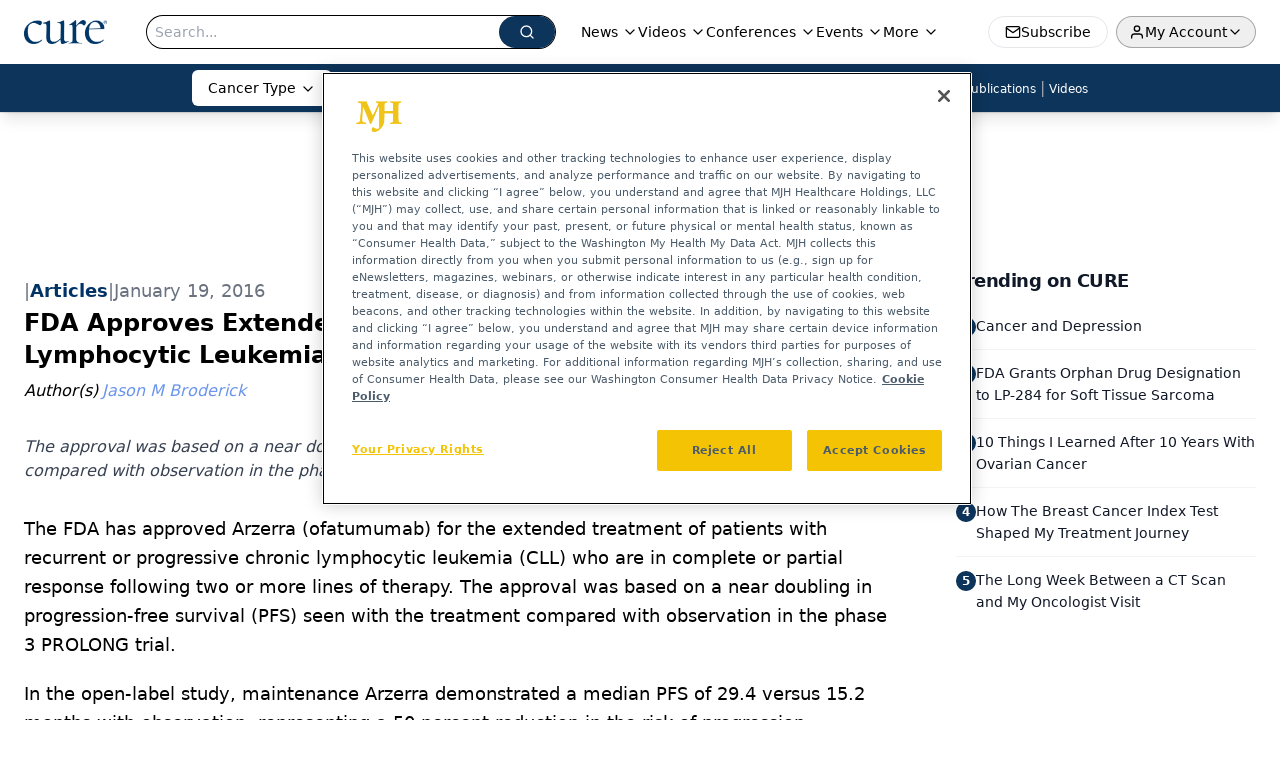

--- FILE ---
content_type: text/html; charset=utf-8
request_url: https://www.google.com/recaptcha/api2/aframe
body_size: 184
content:
<!DOCTYPE HTML><html><head><meta http-equiv="content-type" content="text/html; charset=UTF-8"></head><body><script nonce="_DCyyCEFaOXeLYCiZyaP4Q">/** Anti-fraud and anti-abuse applications only. See google.com/recaptcha */ try{var clients={'sodar':'https://pagead2.googlesyndication.com/pagead/sodar?'};window.addEventListener("message",function(a){try{if(a.source===window.parent){var b=JSON.parse(a.data);var c=clients[b['id']];if(c){var d=document.createElement('img');d.src=c+b['params']+'&rc='+(localStorage.getItem("rc::a")?sessionStorage.getItem("rc::b"):"");window.document.body.appendChild(d);sessionStorage.setItem("rc::e",parseInt(sessionStorage.getItem("rc::e")||0)+1);localStorage.setItem("rc::h",'1769333700267');}}}catch(b){}});window.parent.postMessage("_grecaptcha_ready", "*");}catch(b){}</script></body></html>

--- FILE ---
content_type: application/javascript; charset=utf-8
request_url: https://www.curetoday.com/_astro/html-anchor-link.CCA1dcA-.js
body_size: 9276
content:
import{j as n}from"./jsx-runtime.D3GSbgeI.js";import{r as u,R as Ee}from"./index.HXEJb8BZ.js";import{P as Te}from"./index.BySSNVN3.js";import{S as Pe}from"./index.DjJH3ciU.js";import{u as G}from"./use-sanity-client.CNcBmoDP.js";import{L as Oe,I as _e}from"./iframe.Ba-gtYpK.js";import{u as R}from"./url-for.BMmA5B1g.js";import Fe from"./media-plugin.I764yJQG.js";import A from"./external-link.BAH56xi9.js";import Le from"./internal-link.OZJvfbmY.js";import{l as F}from"./lib.CJN_2H5J.js";import{g as Be,B as ze,v as Ae,z as He,r as Me,w as Y,C as We,u as O,c as B,b as he,D as Q,j as xe,e as De,k as Ue,F as ee,G as K,l as Ge,H as Ze,A as Je}from"./hasClass.CKQI73PN.js";import{P as Ke}from"./index.BqJJIEmC.js";import{u as Ve}from"./useTimeout.CH4VMUnS.js";import{b as qe,g as Xe,u as te,a as Ye,m as Qe}from"./mergeOptionsWithPopperConfig.Bz4lZgwc.js";import{R as et}from"./index.CXOdIvep.js";import tt from"./multi-media.BRXaVyei.js";import nt from"./audio.DfGWnx8p.js";import it from"./FormManagerPlugin.CpgtJXzf.js";import{a as rt}from"./video.CWnsPBlK.js";import{a as st}from"./index.b3bc1767.CRlXvquR.js";const ot=()=>{};function at(e,t,{disabled:i,clickTrigger:s}={}){const r=t||ot;qe(e,r,{disabled:i,clickTrigger:s});const l=Be(c=>{ze(c)&&r(c)});u.useEffect(()=>{if(i||e==null)return;const c=Ae(Xe(e));let o=(c.defaultView||window).event;const d=He(c,"keyup",m=>{if(m===o){o=void 0;return}l(m)});return()=>{d()}},[e,i,l])}const ge=u.forwardRef((e,t)=>{const{flip:i,offset:s,placement:r,containerPadding:l,popperConfig:c={},transition:o,runTransition:d}=e,[m,x]=te(),[j,y]=te(),g=Me(x,t),b=Y(e.container),a=Y(e.target),[f,p]=u.useState(!e.show),h=Ye(a,m,Qe({placement:r,enableEvents:!!e.show,containerPadding:l||5,flip:i,offset:s,arrowElement:j,popperConfig:c}));e.show&&f&&p(!1);const k=(...Z)=>{p(!0),e.onExited&&e.onExited(...Z)},w=e.show||!f;if(at(m,e.onHide,{disabled:!e.rootClose||e.rootCloseDisabled,clickTrigger:e.rootCloseEvent}),!w)return null;const{onExit:$,onExiting:N,onEnter:v,onEntering:C,onEntered:E}=e;let _=e.children(Object.assign({},h.attributes.popper,{style:h.styles.popper,ref:g}),{popper:h,placement:r,show:!!e.show,arrowProps:Object.assign({},h.attributes.arrow,{style:h.styles.arrow,ref:y})});return _=We(o,d,{in:!!e.show,appear:!0,mountOnEnter:!0,unmountOnExit:!0,children:_,onExit:$,onExiting:N,onExited:k,onEnter:v,onEntering:C,onEntered:E}),b?et.createPortal(_,b):null});ge.displayName="Overlay";const pe=u.forwardRef(({className:e,bsPrefix:t,as:i="div",...s},r)=>(t=O(t,"popover-header"),n.jsx(i,{ref:r,className:B(e,t),...s})));pe.displayName="PopoverHeader";const q=u.forwardRef(({className:e,bsPrefix:t,as:i="div",...s},r)=>(t=O(t,"popover-body"),n.jsx(i,{ref:r,className:B(e,t),...s})));q.displayName="PopoverBody";function be(e,t){let i=e;return e==="left"?i=t?"end":"start":e==="right"&&(i=t?"start":"end"),i}function je(e="absolute"){return{position:e,top:"0",left:"0",opacity:"0",pointerEvents:"none"}}const ye=u.forwardRef(({bsPrefix:e,placement:t="right",className:i,style:s,children:r,body:l,arrowProps:c,hasDoneInitialMeasure:o,popper:d,show:m,...x},j)=>{const y=O(e,"popover"),g=he(),[b]=t?.split("-")||[],a=be(b,g);let f=s;return m&&!o&&(f={...s,...je(d?.strategy)}),n.jsxs("div",{ref:j,role:"tooltip",style:f,"x-placement":b,className:B(i,y,b&&`bs-popover-${a}`),...x,children:[n.jsx("div",{className:"popover-arrow",...c}),l?n.jsx(q,{children:r}):r]})});ye.displayName="Popover";const we=Object.assign(ye,{Header:pe,Body:q,POPPER_OFFSET:[0,8]}),ve=u.forwardRef(({bsPrefix:e,placement:t="right",className:i,style:s,children:r,arrowProps:l,hasDoneInitialMeasure:c,popper:o,show:d,...m},x)=>{e=O(e,"tooltip");const j=he(),[y]=t?.split("-")||[],g=be(y,j);let b=s;return d&&!c&&(b={...s,...je(o?.strategy)}),n.jsxs("div",{ref:x,style:b,role:"tooltip","x-placement":y,className:B(i,e,`bs-tooltip-${g}`),...m,children:[n.jsx("div",{className:"tooltip-arrow",...l}),n.jsx("div",{className:`${e}-inner`,children:r})]})});ve.displayName="Tooltip";const ke=Object.assign(ve,{TOOLTIP_OFFSET:[0,6]});function lt(e){const t=u.useRef(null),i=O(void 0,"popover"),s=O(void 0,"tooltip"),r=u.useMemo(()=>({name:"offset",options:{offset:()=>{if(e)return e;if(t.current){if(Q(t.current,i))return we.POPPER_OFFSET;if(Q(t.current,s))return ke.TOOLTIP_OFFSET}return[0,0]}}}),[e,i,s]);return[t,[r]]}function ct(e,t){const{ref:i}=e,{ref:s}=t;e.ref=i.__wrapped||(i.__wrapped=r=>i(K(r))),t.ref=s.__wrapped||(s.__wrapped=r=>s(K(r)))}const Ne=u.forwardRef(({children:e,transition:t=ee,popperConfig:i={},rootClose:s=!1,placement:r="top",show:l=!1,...c},o)=>{const d=u.useRef({}),[m,x]=u.useState(null),[j,y]=lt(c.offset),g=xe(o,j),b=t===!0?ee:t||void 0,a=De(f=>{x(f),i==null||i.onFirstUpdate==null||i.onFirstUpdate(f)});return Ue(()=>{m&&c.target&&(d.current.scheduleUpdate==null||d.current.scheduleUpdate())},[m,c.target]),u.useEffect(()=>{l||x(null)},[l]),n.jsx(ge,{...c,ref:g,popperConfig:{...i,modifiers:y.concat(i.modifiers||[]),onFirstUpdate:a},transition:b,rootClose:s,placement:r,show:l,children:(f,{arrowProps:p,popper:h,show:k})=>{var w;ct(f,p);const $=h?.placement,N=Object.assign(d.current,{state:h?.state,scheduleUpdate:h?.update,placement:$,outOfBoundaries:(h==null||(w=h.state)==null||(w=w.modifiersData.hide)==null?void 0:w.isReferenceHidden)||!1,strategy:i.strategy}),v=!!m;return typeof e=="function"?e({...f,placement:$,show:k,...!t&&k&&{className:"show"},popper:N,arrowProps:p,hasDoneInitialMeasure:v}):u.cloneElement(e,{...f,placement:$,arrowProps:p,popper:N,hasDoneInitialMeasure:v,className:B(e.props.className,!t&&k&&"show"),style:{...e.props.style,...f.style}})}})});Ne.displayName="Overlay";function ut(e){return e&&typeof e=="object"?e:{show:e,hide:e}}function ne(e,t,i){const[s]=t,r=s.currentTarget,l=s.relatedTarget||s.nativeEvent[i];(!l||l!==r)&&!Je(r,l)&&e(...t)}Ke.oneOf(["click","hover","focus"]);const dt=({trigger:e=["hover","focus"],overlay:t,children:i,popperConfig:s={},show:r,defaultShow:l=!1,onToggle:c,delay:o,placement:d,flip:m=d&&d.indexOf("auto")!==-1,...x})=>{const j=u.useRef(null),y=xe(j,Ge(i)),g=Ve(),b=u.useRef(""),[a,f]=Ze(r,l,c),p=ut(o),{onFocus:h,onBlur:k,onClick:w}=typeof i!="function"?u.Children.only(i).props:{},$=S=>{y(K(S))},N=u.useCallback(()=>{if(g.clear(),b.current="show",!p.show){f(!0);return}g.set(()=>{b.current==="show"&&f(!0)},p.show)},[p.show,f,g]),v=u.useCallback(()=>{if(g.clear(),b.current="hide",!p.hide){f(!1);return}g.set(()=>{b.current==="hide"&&f(!1)},p.hide)},[p.hide,f,g]),C=u.useCallback((...S)=>{N(),h?.(...S)},[N,h]),E=u.useCallback((...S)=>{v(),k?.(...S)},[v,k]),_=u.useCallback((...S)=>{f(!a),w?.(...S)},[w,f,a]),Z=u.useCallback((...S)=>{ne(N,S,"fromElement")},[N]),Ie=u.useCallback((...S)=>{ne(v,S,"toElement")},[v]),J=e==null?[]:[].concat(e),T={ref:$};return J.indexOf("click")!==-1&&(T.onClick=_),J.indexOf("focus")!==-1&&(T.onFocus=C,T.onBlur=E),J.indexOf("hover")!==-1&&(T.onMouseOver=Z,T.onMouseOut=Ie),n.jsxs(n.Fragment,{children:[typeof i=="function"?i(T):u.cloneElement(i,T),n.jsx(Ne,{...x,show:a,onHide:v,flip:m,placement:d,popperConfig:s,target:j.current,children:t})]})},U="https://cdn.sanity.io",ft=/^https:\/\/cdn\.sanity\./,mt=/^https:\/\/cdn\.[^/]+\/(images|files)\/[^/]+\/.*?[a-zA-Z0-9_]{24,40}.*$/,ht=/^([a-zA-Z0-9_]{24,40}|[a-f0-9]{40})+\.[a-z0-9]+$/,xt=/^([a-zA-Z0-9_]{24,40}|[a-f0-9]{40})-\d+x\d+\.[a-z0-9]+$/,$e=/^(images|files)\/([a-z0-9]+)\/([a-z0-9][-\w]*)\//,Se=/^(?:image-(?:[a-zA-Z0-9_]{24,40}|[a-f0-9]{40})+-\d+x\d+-[a-z0-9]+|file-(?:[a-zA-Z0-9_]{24,40}|[a-f0-9]{40})+-[a-z0-9]+)$/;class X extends Error{constructor(t,i="Failed to resolve asset ID from source"){super(i),this.unresolvable=!0,this.input=t}}function z(e){return e!==null&&!Array.isArray(e)&&typeof e=="object"}function gt(e){return z(e)&&typeof e._ref=="string"}function pt(e){return z(e)&&typeof e._id=="string"}function bt(e){return z(e)&&typeof e.path=="string"}function jt(e){return z(e)&&typeof e.url=="string"}function yt(e){const t=e;return z(t)&&t.asset&&typeof t.asset=="object"}function Ce(e){return ft.test(e)||mt.test(e)}function wt(e){if($e.test(e))return e;if(!Ce(e))throw new X(`Failed to resolve path from URL "${e}"`);return new URL(e).pathname.replace(/^\/+/,"")}const vt="image-027401f31c3ac1e6d78c5d539ccd1beff72b9b11-2000x3000-jpg";function kt(e){const[,t,i,s]=e.split("-"),[r,l]=(i||"").split("x").map(Number);if(!t||!i||!s||!(r>0)||!(l>0))throw new Error(`Malformed asset ID '${e}'. Expected an id like "${vt}".`);return{type:"image",assetId:t,width:r,height:l,extension:s}}function L(e){const t=Nt(e),{width:i,height:s}=kt(t),r=i/s;return{width:i,height:s,aspectRatio:r}}function Nt(e){const t=yt(e)?e.asset:e;let i="";if(typeof t=="string"?i=$t(t):gt(t)?i=t._ref:pt(t)?i=t._id:bt(t)?i=P(`${U}/${t.path}`):jt(t)&&(i=P(t.url)),!(i&&Se.test(i)))throw new X(e);return i}function $t(e){if(Se.test(e))return e;const t=Ce(e)?new URL(e).pathname:e;if(t.indexOf("/images")===0||t.indexOf("/files")===0)return P(e);if($e.test(e))return P(`${U}/${e}`);if(Ct(e))return P(`${U}/files/a/b/${e}`);if(St(e))return P(`${U}/images/a/b/${e}`);throw new X(e)}function P(e){const t=wt(e),[i,,,s]=t.split("/");return`${i.replace(/s$/,"")}-${s.replace(/\./g,"-")}`}function St(e){return xt.test(e)}function Ct(e){return ht.test(e)}const V=e=>{const{value:t,alt:i=""}=e.node;if(!t)return null;const{width:s,height:r}=L(t),l=G();return n.jsx("div",{className:"relative flex flex-none items-center justify-center text-center",children:n.jsx(Pe,{sanityClient:l,className:"object-contain",asset:t&&t.asset,width:s,height:r,alt:t?.alt?t.alt:i,title:t?.alt?t.alt:i,imageFit:t?.imageFit})})};function ie(e=[]){return e.map(t=>t._type!=="block"||!t.children?"":t.children.map(i=>i.text).join("")).join(`

`)}const Rt=e=>{const{value:t}=e,i=G();if(!t.asset)return null;let{caption:s,imgcaption:r,alt:l,widthP:c,alignment:o="",disableTextWrap:d,disableLightBox:m,link:x,class_name:j="",blank:y}=t;const[g,b]=u.useState(!1);o&&(o=o.trim());const[a,f]=u.useState(!1),[p,h]=u.useState(!1),[k,w]=u.useState(!1);u.useEffect(()=>{window&&window.innerWidth>=1500?h(!0):window&&window.innerWidth<1e3?f(!0):f(!1),w(!0)},[]),c||(c="auto");const $=R(i,t);let N=new RegExp(/[^\s]+(.*?).(jpg|jpeg|png|gif|JPG|JPEG|PNG|GIF)$/);x&&N.test(x)&&(x="");const v=u.useCallback(()=>{b(!0)},[t,i]),C={width:!a&&d&&c!="auto"?`${c}%`:a||d?"100%":c==="auto"&&(!o||o=="")?"30%":`${c}%`,float:a||d?"none":`${o}`,maxWidth:j==="disableMaxWidth"?"unset":p?"700px":a?"100%":"525px",margin:a?"":`${o=="left"?"0 1.5rem 1.5rem 0":o=="right"?"0 0 1.5rem 1.5rem":"0 auto 1rem"}`,clear:"both",...!m&&{cursor:"pointer"}},E=d?`w-[100%] float-${C.float} clear-${C.clear}`:"";return k?n.jsxs("div",{className:`${o===""?"flex justify-center":`${E}`}`,children:[n.jsxs("div",{style:C,onClick:v,className:`figure ${j}`,children:[x?n.jsxs("a",{target:y?"_blank":"_self",href:x,children:[n.jsx(V,{node:{value:t,alt:l||(r?.length?ie(r):"")}}),s&&n.jsx("p",{style:{maxWidth:L(t).width},className:"mx-auto text-sm italic text-gray-500",children:s}),r&&n.jsx("div",{style:{maxWidth:L(t).width},id:"image-caption",className:"mx-auto italic text-gray-500",children:n.jsx(I,{data:r})})]}):n.jsxs("div",{className:"text-center",children:[n.jsx(V,{node:{value:t,alt:l||(r?.length?ie(r):"")}}),s&&n.jsx("p",{style:{maxWidth:L(t).width},className:"mx-auto text-sm italic text-gray-500",children:s}),r&&n.jsx("div",{id:"image-caption",style:{maxWidth:L(t).width},className:"mx-auto italic text-gray-500",children:n.jsx(I,{data:r})})]}),n.jsx(Oe,{showLightbox:g,lightboxImgSrc:$,disableLightBox:m,closeLightbox:()=>{b(!1)}})]}),n.jsx("style",{children:`
          #image-caption p {
            font-size: 12px;
            max-width: ${C.maxWidth||"200px"};
            margin: 0 auto;
            text-align: center;
          }
          `})]}):null},It=e=>{const{cell:{content:t},showBorders:i,borderWidth:s,borderColor:r,isLastCell:l}=e,c=()=>i?l?{borderLeft:`${s}px solid ${r}`,borderRight:`${s}px solid ${r}`}:{borderLeft:`${s}px solid ${r}`}:null;return n.jsx("div",{className:"w-full p-2",style:c(),children:t&&t.map(o=>n.jsx(I,{data:o},o._key))})},Et=e=>{const{row:{cells:t},showBorders:i,borderWidth:s,borderColor:r,isLastRow:l}=e,c=()=>i?l?{borderTop:`${s}px solid ${r}`,borderBottom:`${s}px solid ${r}`}:{borderTop:`${s}px solid ${r}`}:null;return n.jsx("div",{style:c(),className:"flex",children:t&&t.map((o,d)=>n.jsx(It,{cell:o,showBorders:i,borderWidth:s,borderColor:r,isLastCell:d===t.length-1},o._key))})},re=e=>{const{rows:t,showBorders:i,borderWidth:s,borderColor:r}=e.node,l=()=>{if(!r)return"#000";const{rgb:{r:c,g:o,b:d,a:m}}=r;return`rgba(${c}, ${o}, ${d}, ${m})`};return n.jsx("div",{className:"mt-4 overflow-x-auto sm:max-w-full",children:n.jsx("div",{className:"table w-full border-collapse",children:t&&t.map((c,o)=>n.jsx(Et,{row:c,showBorders:i??!1,borderWidth:s??1,borderColor:l(),isLastRow:o===t.length-1},c._key))})})},se=50,Tt=e=>{const{value:{id:t="",content:i=[],articleId:s}}=e,r=t||(s?`${t}-${s}`:"");u.useEffect(()=>{const o=setTimeout(()=>{const d=window.location.hash;if(d){const m=d.slice(1),x=document.getElementById(m);if(x){const j=g=>g.offsetTop+(g.offsetParent&&j(g.offsetParent)),y=j(x);window.scrollTo({top:y-175,left:0,behavior:"smooth"})}}},250);return()=>{clearTimeout(o)}},[]);const[l,c]=u.useState(0);return u.useEffect(()=>{const o=document.querySelector("#navbar-ham"),d=document.querySelector("header");o?c(o.offsetHeight):d&&c(d.offsetHeight),history.scrollRestoration="manual"},[]),n.jsx(n.Fragment,{children:n.jsx("div",{className:`before:content-[' '] before:block before:mt-[-${l+se}px] before:h-[${l+se}px] before:pointer-events-none before:invisible`,id:r,children:n.jsx(I,{data:i})})})},Pt=["position","inset","gap","justifyContent","alignItems","flexDirection","color","backgroundColor","padding","margin","fontSize","fontWeight","borderRadius","boxShadow","minHeight","maxHeight","minWidth","maxWidth","width","height","flexGrow","flexShrink","flexBasis","flex","flexWrap","borderTop","borderBottom","borderLeft","borderRight","border","textAlign","textDecoration","textTransform","lineHeight","fontStyle","backgroundImage","backgroundSize","backgroundPosition","backgroundRepeat","lineHeight"],H=(e,t)=>{if(!e)return{};const s={...Object.keys(e).reduce((r,l)=>{if(Pt.includes(l)){if(l==="flexDirection")return r;if(l==="backgroundColor")return r.background=e[l],r;if(l==="backgroundImage"){const c=R(t,e[l]);return r.background=`url(${c})`,r}r[l]=e[l]}return r},{})};return s.backgroundImage&&(s.backgroundImage=`url(${R(t,s.backgroundImage)})`),s};function Re({value:e}){const t=G();if(!e)return null;const{flexDirection:i="row",mobileCol:s=!0,desktopOnly:r=!1,mobileOnly:l=!1}=e,c=H({...e.styling,...e.flexContainer,...e.flexContainer?.styling,...e},t);return n.jsx("div",{id:e?.flexContainerName?e.flexContainerName.toLowerCase().split(" ").join().replace(/[^a-zA-Z0-9]/g,""):"",style:c,className:`flex-1 ${r?"hidden md:flex":l?"flex md:hidden":"flex"} ${s==!0?"flex-col md:flex-row":i==="row"?"flex-row":"flex-col"}`,children:e?.flexChildren?.map((o,d)=>{const m=o._type;if(m==="flexText")return n.jsx("div",{style:H(o,t),className:"",dangerouslySetInnerHTML:{__html:o.text}},d);if(m==="flexImage")return n.jsx("div",{className:"relative text-center",children:n.jsx("img",{src:R(t,o),className:"object-contain",width:o.imgWidth,height:o.imgHeight,alt:o.alt||""})},d);if(m==="flexButton"){const x=`
          #flexButton-${o._key}:hover {
            ${o.hoverBackgroundColor?`background: ${o.hoverBackgroundColor} !important;`:""}
           ${o.hoverColor?`color: ${o.hoverColor} !important;`:""}

          }
        `;return n.jsxs("button",{id:"flexButton-"+o._key,style:H({...o,...o.flexButton},t),className:"w-full rounded-md px-4 py-2 transition-all",children:[n.jsx("a",{href:o.href,children:n.jsx("div",{className:"w-full",children:n.jsx(I,{data:o.flexButton.flexChildrenTextItem},o._key)})}),n.jsx("style",{children:x})]},d)}return m==="flexContainer"?n.jsx(Re,{value:{...o}},d):n.jsx("div",{style:H(o,t),className:"w-full flex-1",children:n.jsx(I,{data:o.flexChildrenTextItem},o._key)})})})}function Ot(e,t,i,s){u.useEffect(()=>{function r(l){e.current&&!e.current.contains(l.target)&&t.current&&t.current.className.includes("open")&&(s(""),i(!1))}return document.addEventListener("mousedown",r),()=>{document.removeEventListener("mousedown",r)}},[e])}const oe=({imagesCount:e,client:t,imgAlt:i,link:s,handleClickFigure:r,value:l,widthP:c,alignment:o})=>n.jsxs("picture",{className:`${o?"flex":""} ${o?"justify-":""}${o&&o==="left"?"start":o&&o==="right"?"end":o&&o==="center"?"center":""}`,children:[n.jsx("source",{srcSet:R(t,l)}),n.jsx("img",{"images-count":e,className:"h-auto cursor-pointer object-contain",src:R(t,l),style:{width:c?`${c}%`:"100%"},alt:i||"multi figure",...!s&&r&&{onClick:()=>r(t,l)}})]}),M=({caption:e,imgcaption:t})=>t&&t.length>0?n.jsx("div",{className:"mt-3 text-[0.875rem] text-[#6c757d]",children:n.jsx(I,{data:t})}):e?n.jsx("div",{className:"mt-3",dangerouslySetInnerHTML:{__html:`<span class='multi-figure-caption'>${e}</span>`}}):null,_t=e=>{const{value:{images:t}}=e,[i,s]=u.useState(!1),r=G(),[l,c]=u.useState(!1),[o,d]=u.useState(""),m=u.useRef(null),x=u.useRef(null);Ot(m,x,c,d);let j="";t.forEach(()=>j+="1fr ");const y=(a,f)=>{const p=R(a,f);d(p),c(!0)},g=Ee.memo(({imagesCount:a,image:f,client:p,imgAlt:h,link:k,handleClickFigure:w,value:$,widthP:N,alignment:v})=>{const C=F.isMobile?"click":"hover",E=F.isMobile?"top":f.infoBox[0]?f.infoBox[0].alignment:"right";return n.jsxs("picture",{className:`${v&&"flex"} ${v&&"justify-"+v}`,children:[F.isMobile&&k?n.jsx("img",{"images-count":a,className:"multi-figure-image",src:R(p,$),alt:h||"multi figure",onClick:w&&(()=>w(p,f.asset))}):n.jsx(dt,{trigger:C,placement:E,delay:{show:250,hide:400},overlay:b(f),children:n.jsx("img",{"images-count":a,className:"multi-figure-image",src:R(p,$),alt:h||"multi figure",...!k&&!F.isMobile&&w&&{onClick:()=>w(p,f.asset)}})}),n.jsx("style",{children:`
            picture img {
              width: ${N?N+"%":"90%"};
            }
          `})]})}),b=a=>a.infoBox[0].title?n.jsxs(we,{id:`popover-basic-${a.infoBox[0].title}`,children:[n.jsx("h3",{children:a.infoBox[0].title}),n.jsx("div",{children:n.jsx(I,{data:a.infoBox[0].infoText})})]}):n.jsx(ke,{id:"button-tooltip",...e,children:n.jsx(I,{data:a.infoBox[0].infoText})});return u.useEffect(()=>{s(!0)},[]),i?t&&t.length>0?(console.log(e.value,"VALUE"),n.jsxs("div",{children:[n.jsx("div",{style:{display:"grid",gridTemplateColumns:F.isMobile?"1fr":j},children:t.map((a,f)=>a.infoBox?n.jsx("div",{children:a.link?n.jsx("a",{...a.link&&{href:a.link,target:a.blank?"_blank":"_self"},style:{cursor:a.link?"pointer":"default"},children:n.jsxs("div",{className:"multi-figure-image-container",children:[n.jsx(g,{imagesCount:t.length,image:a,client:r,imgAlt:a.alt,link:a.link,widthP:a.widthP}),n.jsx(M,{caption:a.caption,imgcaption:a.imgcaption})]})}):n.jsxs("div",{className:"multi-figure-image-container",children:[n.jsx(g,{imagesCount:t.length,image:a,client:r,imgAlt:a.alt,handleClickFigure:y,widthP:a.widthP}),n.jsx(M,{caption:a.caption,imgcaption:a.imgcaption})]})},f):a&&a.asset?n.jsx("div",{children:a.link?n.jsx("a",{...a.link&&{href:a.link,target:a.blank?"_blank":"_self"},style:{cursor:a.link?"pointer":"default"},children:n.jsxs("div",{className:"multi-figure-image-container",children:[n.jsx(oe,{imagesCount:t.length,client:r,imgAlt:a.alt,widthP:a.widthP,link:a.link,value:a.asset,alignment:a.alignment}),n.jsx(M,{caption:a.caption,imgcaption:a.imgcaption})]})}):n.jsxs("div",{className:"multi-figure-image-container",children:[n.jsx(oe,{imagesCount:t.length,client:r,imgAlt:a.alt,widthP:a.widthP,handleClickFigure:y,value:a.asset,alignment:a.alignment}),n.jsx(M,{caption:a.caption,imgcaption:a.imgcaption})]})},f):null)}),n.jsx("div",{ref:x,className:`lightbox-target ${l?"open":"close"}`,children:n.jsx("img",{ref:m,src:o})}),n.jsx("style",{children:`
          .multi-figure-caption,
          .multi-figure-caption h1,
          .multi-figure-caption h2,
          .multi-figure-caption h3,
          .multi-figure-caption h4,
          .multi-figure-caption h5,
          .multi-figure-caption h6,
          .multi-figure-caption p,
          .multi-figure-caption ul {
            color: #6c757d;
            font-size: 0.875rem;
          }

          .multi-figure-container {
            margin-bottom: 1rem;
          }
          .multi-figure-image {
            height: auto;
            object-fit: contain;
            cursor: pointer;
          }
          .multi-figure-image-container {
            padding-right: 0.5rem;
            display: flex;
            flex-direction: column;
            align-items: center;
            justify-content: center;
          }
          /* Small devices (portrait tablets and  phones, 767px and down) */
          @media (max-width: 767px) {
            .multi-figure-image-container {
              margin-bottom: 1rem;
            }
          }

          /* Medium devices (landscape tablets, 768px and up) */
          @media (min-width: 768px) {
            .multi-figure-image[images-count='4'] {
              max-height: 100px;
            }
            .multi-figure-image[images-count='3'] {
              max-height: 130px;
            }
            .multi-figure-image[images-count='2'] {
              max-height: 200px;
            }
            .multi-figure-container [class*='col-'] + [class*='col-'] {
              padding-left: 0.75rem;
            }
          }

          /* Large devices (laptops/desktops, 992px and up) */
          @media (min-width: 992px) {
            .multi-figure-image[images-count='4'] {
              max-height: 150px;
            }
            .multi-figure-image[images-count='3'] {
              max-height: 200px;
            }
            .multi-figure-image[images-count='2'] {
              max-height: 300px;
            }
          }

          /* Styles the lightbox, removes it from sight and adds the fade-in transition */

          .lightbox-target {
            position: fixed;
            top: -100%;
            width: 100%;
            background: rgba(0, 0, 0, 0.7);
            width: 100%;
            opacity: 0;
            -webkit-transition: opacity 0.5s ease-in-out;
            -moz-transition: opacity 0.5s ease-in-out;
            -o-transition: opacity 0.5s ease-in-out;
            transition: opacity 0.5s ease-in-out;
            overflow: hidden;
          }

          .lightbox-target.close {
            opacity: 0;
          }

          /* Styles the lightbox image, centers it vertically and horizontally, adds the zoom-in transition and makes it responsive using a combination of margin and absolute positioning */

          .lightbox-target img {
            margin: auto;
            position: absolute;
            top: 0;
            left: 0;
            right: 0;
            bottom: 0;
            max-height: 0%;
            max-width: 0%;
            border: 3px solid white;
            box-shadow: 0px 0px 8px rgba(0, 0, 0, 0.3);
            box-sizing: border-box;
            -webkit-transition: 0.5s ease-in-out;
            -moz-transition: 0.5s ease-in-out;
            -o-transition: 0.5s ease-in-out;
            transition: 0.5s ease-in-out;
          }

          /* Styles the close link, adds the slide down transition */

          a.lightbox-close {
            display: block;
            width: 50px;
            height: 50px;
            box-sizing: border-box;
            background: white;
            color: black;
            text-decoration: none;
            position: absolute;
            top: -80px;
            right: 0;
            -webkit-transition: 0.5s ease-in-out;
            -moz-transition: 0.5s ease-in-out;
            -o-transition: 0.5s ease-in-out;
            transition: 0.5s ease-in-out;
          }

          /* Provides part of the "X" to eliminate an image from the close link */

          a.lightbox-close:before {
            content: '';
            display: block;
            height: 30px;
            width: 1px;
            background: black;
            position: absolute;
            left: 26px;
            top: 10px;
            -webkit-transform: rotate(45deg);
            -moz-transform: rotate(45deg);
            -o-transform: rotate(45deg);
            transform: rotate(45deg);
          }

          /* Provides part of the "X" to eliminate an image from the close link */

          a.lightbox-close:after {
            content: '';
            display: block;
            height: 30px;
            width: 1px;
            background: black;
            position: absolute;
            left: 26px;
            top: 10px;
            -webkit-transform: rotate(-45deg);
            -moz-transform: rotate(-45deg);
            -o-transform: rotate(-45deg);
            transform: rotate(-45deg);
          }

          /* Uses the :target pseudo-class to perform the animations upon clicking the .lightbox-target anchor */

          .lightbox-target.open {
            opacity: 1;
            top: 0;
            bottom: 0;
            right: 0;
            z-index: 3000000;
          }

          .lightbox-target.open img {
            max-height: 75%;
            max-width: 75%;
          }

          .lightbox-target.open a.lightbox-close {
            top: 0px;
          }
        `})]})):null:!1};function Ft(e){return n.jsx("ul",{className:"my-2",children:e.children},e.index)}function Lt(e){const t=e.level||1;return n.jsx("li",{className:t===2?"ml-16 list-[circle]":"ml-8 list-disc",children:e.children},e.index)}function Bt(e){return n.jsx("ol",{className:"my-2",children:e.children},e.index)}function zt(e){return n.jsx("li",{className:"ml-8 list-decimal",children:e.children},e.index)}function ae(e){return n.jsx("div",{className:"text-right",children:e.children})}function le(e){return n.jsx("div",{className:"text-center",children:e.children})}function ce(e){return n.jsx("div",{className:"text-left",children:e.children})}function ue(e){return n.jsx("div",{className:"text-justify",children:e.children})}function W(e){return n.jsx("sup",{className:"text-inherit",children:e.children})}function D(e){return n.jsx("sub",{className:"text-inherit",children:e.children})}function de(e){const{color:t}=e.node?e.node.markDef:e.value;return n.jsx("span",{style:{color:t?t.hex:""},children:e.children})}function fe(e){const{fontSize:t}=e?.node?.markDef||e?.value,i=t?t.replace("px",""):null;return n.jsx("span",{style:{fontSize:i?i+"px":""},children:e.children})}const At=e=>n.jsx("h1",{className:"pb-4 pt-2 text-3xl",children:e.children}),Ht=e=>n.jsx("h2",{className:"pb-4 pt-2 text-2xl",children:e.children}),Mt=e=>n.jsx("h3",{className:"pb-4 pt-2 text-xl",children:e.children}),Wt=e=>n.jsx("h4",{className:"pb-4 pt-2 text-lg",children:e.children}),Dt=e=>n.jsx("h5",{className:"text-md pb-4 pt-2",children:e.children}),Ut=e=>n.jsx("h6",{className:"pb-4 pt-2 text-sm",children:e.children}),Gt=e=>{try{if(e?.node?.children?.[0]?.text?.includes("</iframe>")){const s=`<iframe src="${e?.node?.children?.[0]?.text?.match(/src="([^"]*)"/)[1]}" width="100%" height="500px"></iframe>`;return n.jsx("div",{className:"pb-2 max-w-full",dangerouslySetInnerHTML:{__html:s}})}}catch(t){return console.log("error",t),n.jsx("p",{className:"",children:e.children})}return n.jsx("p",{className:"",children:e.children})},me=e=>{const{blank:t,color:i,nofollow:s,href:r}=e.value;return n.jsx("a",{href:r,target:t?"_blank":"_self",rel:s?"nofollow noindex":"",style:{color:i?i.hex:""},className:"",children:e.children})},Zt=()=>n.jsx("hr",{className:"my-4 h-0.5 border-none bg-primary"});function Jt(){return n.jsx("br",{})}const Kt=()=>({types:{undefined:()=>null,null:()=>null,flexContainer:Re,image:({value:e})=>n.jsx(V,{node:{value:e}}),figure:Rt,multifigure:_t,audio:nt,media:Fe,multimedia:tt,blockTable:({value:e})=>n.jsx(re,{node:{...e}}),html_anchor_links:Tt,datatable:({value:e})=>n.jsx(re,{node:{...e}}),brtag:Jt,hrtag:Zt,video:rt,iframe:({value:e})=>n.jsx(_e,{node:{...e}}),leadGenForm:({value:e})=>n.jsx(it,{value:e})},marks:{emailAddress:({value:e})=>n.jsx(A,{value:{...e}}),coloredText:de,superscript:W,subscript:D,fontSize:fe,aligncenter:le,alignleft:ce,alignright:ae,alignjustify:ue,sup:W,sub:D,link:me},mark:{sup:W,sub:D,superscript:W,subscript:D,link:({value:e})=>n.jsx(A,{value:{...e}}),internalLink:({value:e})=>n.jsx(Le,{value:{...e}}),emailAddress:({value:e})=>n.jsx(A,{value:{...e}}),phoneNumber:({value:e})=>n.jsx(A,{value:{...e}}),alignleft:ce,alignright:ae,aligncenter:le,alignjustify:ue,coloredText:de,fontSize:fe},list:{bullet:Ft,number:Bt},block:{h1:At,h2:Ht,h3:Mt,h4:Wt,h5:Dt,h6:Ut,normal:Gt,a:me},listItem:{bullet:Lt,number:zt}}),I=e=>{const{data:t,disableStyling:i=!1}=e;return n.jsx("div",{id:"block-content",className:`w-full ${i?"":st.blockContent}`,children:n.jsx(Te,{value:t,components:Kt()})})};export{Pt as A,I as B,Re as F,Tt as H,V as I,_t as M,Rt as a};


--- FILE ---
content_type: application/javascript
request_url: https://api.lightboxcdn.com/z9gd/43383/www.curetoday.com/jsonp/z?cb=1769333689880&dre=l&callback=jQuery112409590261272421015_1769333689823&_=1769333689824
body_size: 1205
content:
jQuery112409590261272421015_1769333689823({"dre":"l","response":"[base64].[base64]","success":true});